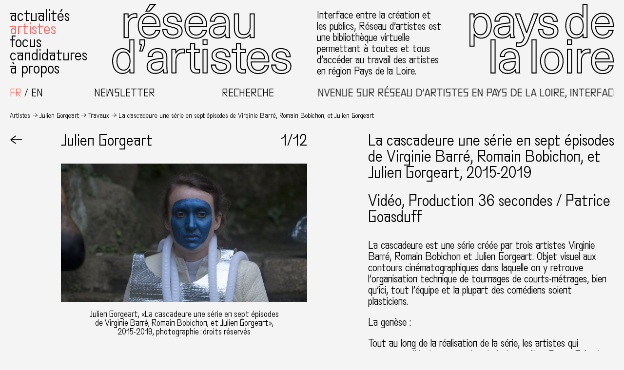

--- FILE ---
content_type: text/html; charset=UTF-8
request_url: https://www.reseaux-artistes.fr/travaux/la-cascadeure-une-serie-en-sept-episodes-de-virginie-barre-romain-bobichon-et-julien-gorgeart/
body_size: 11684
content:
<!DOCTYPE html>
<html lang="fr-FR" class="no-js theme0">
<head>
	<meta charset="UTF-8">
	<meta name="viewport" content="width=device-width, initial-scale=1.0">

	
	<link rel="profile" href="http://gmpg.org/xfn/11">
		<meta name='robots' content='index, follow, max-image-preview:large, max-snippet:-1, max-video-preview:-1' />
<link rel="alternate" hreflang="fr" href="https://www.reseaux-artistes.fr/travaux/la-cascadeure-une-serie-en-sept-episodes-de-virginie-barre-romain-bobichon-et-julien-gorgeart/" />
<link rel="alternate" hreflang="en" href="https://www.reseaux-artistes.fr/travaux/la-cascadeure-une-serie-en-sept-episodes-de-virginie-barre-romain-bobichon-et-julien-gorgeart/?lang=en" />
<link rel="alternate" hreflang="x-default" href="https://www.reseaux-artistes.fr/travaux/la-cascadeure-une-serie-en-sept-episodes-de-virginie-barre-romain-bobichon-et-julien-gorgeart/" />

	<!-- This site is optimized with the Yoast SEO plugin v26.8 - https://yoast.com/product/yoast-seo-wordpress/ -->
	<title>La cascadeure une série en sept épisodes de Virginie Barré, Romain Bobichon, et Julien Gorgeart &#8226; Réseau d&#039;artistes en Pays de la Loire</title>
<link data-rocket-prefetch href="https://sibautomation.com" rel="dns-prefetch">
<link data-rocket-prefetch href="https://www.googletagmanager.com" rel="dns-prefetch">
	<link rel="canonical" href="https://www.reseaux-artistes.fr/travaux/la-cascadeure-une-serie-en-sept-episodes-de-virginie-barre-romain-bobichon-et-julien-gorgeart/" />
	<meta property="og:locale" content="fr_FR" />
	<meta property="og:type" content="article" />
	<meta property="og:title" content="La cascadeure une série en sept épisodes de Virginie Barré, Romain Bobichon, et Julien Gorgeart &#8226; Réseau d&#039;artistes en Pays de la Loire" />
	<meta property="og:url" content="https://www.reseaux-artistes.fr/travaux/la-cascadeure-une-serie-en-sept-episodes-de-virginie-barre-romain-bobichon-et-julien-gorgeart/" />
	<meta property="og:site_name" content="Réseau d&#039;artistes en Pays de la Loire" />
	<meta property="article:publisher" content="https://www.facebook.com/Reseaudartistes" />
	<meta property="article:modified_time" content="2020-08-18T14:56:07+00:00" />
	<meta name="twitter:card" content="summary_large_image" />
	<script type="application/ld+json" class="yoast-schema-graph">{"@context":"https://schema.org","@graph":[{"@type":"WebPage","@id":"https://www.reseaux-artistes.fr/travaux/la-cascadeure-une-serie-en-sept-episodes-de-virginie-barre-romain-bobichon-et-julien-gorgeart/","url":"https://www.reseaux-artistes.fr/travaux/la-cascadeure-une-serie-en-sept-episodes-de-virginie-barre-romain-bobichon-et-julien-gorgeart/","name":"La cascadeure une série en sept épisodes de Virginie Barré, Romain Bobichon, et Julien Gorgeart &#8226; Réseau d&#039;artistes en Pays de la Loire","isPartOf":{"@id":"https://www.reseaux-artistes.fr/#website"},"datePublished":"2020-08-18T14:50:06+00:00","dateModified":"2020-08-18T14:56:07+00:00","inLanguage":"fr-FR","potentialAction":[{"@type":"ReadAction","target":["https://www.reseaux-artistes.fr/travaux/la-cascadeure-une-serie-en-sept-episodes-de-virginie-barre-romain-bobichon-et-julien-gorgeart/"]}]},{"@type":"WebSite","@id":"https://www.reseaux-artistes.fr/#website","url":"https://www.reseaux-artistes.fr/","name":"Réseau d&#039;artistes en Pays de la Loire","description":"Interface entre la création et les publics, Réseau d’Artistes en Pays de la Loire est une bibliothèque virtuelle permettant à toutes et tous d’accéder au travail des artistes en région des Pays de la Loire.","publisher":{"@id":"https://www.reseaux-artistes.fr/#organization"},"potentialAction":[{"@type":"SearchAction","target":{"@type":"EntryPoint","urlTemplate":"https://www.reseaux-artistes.fr/?s={search_term_string}"},"query-input":{"@type":"PropertyValueSpecification","valueRequired":true,"valueName":"search_term_string"}}],"inLanguage":"fr-FR"},{"@type":"Organization","@id":"https://www.reseaux-artistes.fr/#organization","name":"Réseau d'Artistes","url":"https://www.reseaux-artistes.fr/","logo":{"@type":"ImageObject","inLanguage":"fr-FR","@id":"https://www.reseaux-artistes.fr/#/schema/logo/image/","url":"https://www.reseaux-artistes.fr/wp-content/uploads/2023/02/newsletter-header.png","contentUrl":"https://www.reseaux-artistes.fr/wp-content/uploads/2023/02/newsletter-header.png","width":1280,"height":256,"caption":"Réseau d'Artistes"},"image":{"@id":"https://www.reseaux-artistes.fr/#/schema/logo/image/"},"sameAs":["https://www.facebook.com/Reseaudartistes","https://www.instagram.com/reseaudartistes/"]}]}</script>
	<!-- / Yoast SEO plugin. -->



<link rel="alternate" title="oEmbed (JSON)" type="application/json+oembed" href="https://www.reseaux-artistes.fr/wp-json/oembed/1.0/embed?url=https%3A%2F%2Fwww.reseaux-artistes.fr%2Ftravaux%2Fla-cascadeure-une-serie-en-sept-episodes-de-virginie-barre-romain-bobichon-et-julien-gorgeart%2F" />
<link rel="alternate" title="oEmbed (XML)" type="text/xml+oembed" href="https://www.reseaux-artistes.fr/wp-json/oembed/1.0/embed?url=https%3A%2F%2Fwww.reseaux-artistes.fr%2Ftravaux%2Fla-cascadeure-une-serie-en-sept-episodes-de-virginie-barre-romain-bobichon-et-julien-gorgeart%2F&#038;format=xml" />
<style id='wp-img-auto-sizes-contain-inline-css' type='text/css'>
img:is([sizes=auto i],[sizes^="auto," i]){contain-intrinsic-size:3000px 1500px}
/*# sourceURL=wp-img-auto-sizes-contain-inline-css */
</style>
<link rel='stylesheet' id='wp-block-library-css' href='https://www.reseaux-artistes.fr/wp-includes/css/dist/block-library/style.min.css?ver=6.9.1' type='text/css' media='all' />

<style id='classic-theme-styles-inline-css' type='text/css'>
/*! This file is auto-generated */
.wp-block-button__link{color:#fff;background-color:#32373c;border-radius:9999px;box-shadow:none;text-decoration:none;padding:calc(.667em + 2px) calc(1.333em + 2px);font-size:1.125em}.wp-block-file__button{background:#32373c;color:#fff;text-decoration:none}
/*# sourceURL=/wp-includes/css/classic-themes.min.css */
</style>
<style id='global-styles-inline-css' type='text/css'>
:root{--wp--preset--aspect-ratio--square: 1;--wp--preset--aspect-ratio--4-3: 4/3;--wp--preset--aspect-ratio--3-4: 3/4;--wp--preset--aspect-ratio--3-2: 3/2;--wp--preset--aspect-ratio--2-3: 2/3;--wp--preset--aspect-ratio--16-9: 16/9;--wp--preset--aspect-ratio--9-16: 9/16;--wp--preset--color--black: #000000;--wp--preset--color--cyan-bluish-gray: #abb8c3;--wp--preset--color--white: #ffffff;--wp--preset--color--pale-pink: #f78da7;--wp--preset--color--vivid-red: #cf2e2e;--wp--preset--color--luminous-vivid-orange: #ff6900;--wp--preset--color--luminous-vivid-amber: #fcb900;--wp--preset--color--light-green-cyan: #7bdcb5;--wp--preset--color--vivid-green-cyan: #00d084;--wp--preset--color--pale-cyan-blue: #8ed1fc;--wp--preset--color--vivid-cyan-blue: #0693e3;--wp--preset--color--vivid-purple: #9b51e0;--wp--preset--gradient--vivid-cyan-blue-to-vivid-purple: linear-gradient(135deg,rgb(6,147,227) 0%,rgb(155,81,224) 100%);--wp--preset--gradient--light-green-cyan-to-vivid-green-cyan: linear-gradient(135deg,rgb(122,220,180) 0%,rgb(0,208,130) 100%);--wp--preset--gradient--luminous-vivid-amber-to-luminous-vivid-orange: linear-gradient(135deg,rgb(252,185,0) 0%,rgb(255,105,0) 100%);--wp--preset--gradient--luminous-vivid-orange-to-vivid-red: linear-gradient(135deg,rgb(255,105,0) 0%,rgb(207,46,46) 100%);--wp--preset--gradient--very-light-gray-to-cyan-bluish-gray: linear-gradient(135deg,rgb(238,238,238) 0%,rgb(169,184,195) 100%);--wp--preset--gradient--cool-to-warm-spectrum: linear-gradient(135deg,rgb(74,234,220) 0%,rgb(151,120,209) 20%,rgb(207,42,186) 40%,rgb(238,44,130) 60%,rgb(251,105,98) 80%,rgb(254,248,76) 100%);--wp--preset--gradient--blush-light-purple: linear-gradient(135deg,rgb(255,206,236) 0%,rgb(152,150,240) 100%);--wp--preset--gradient--blush-bordeaux: linear-gradient(135deg,rgb(254,205,165) 0%,rgb(254,45,45) 50%,rgb(107,0,62) 100%);--wp--preset--gradient--luminous-dusk: linear-gradient(135deg,rgb(255,203,112) 0%,rgb(199,81,192) 50%,rgb(65,88,208) 100%);--wp--preset--gradient--pale-ocean: linear-gradient(135deg,rgb(255,245,203) 0%,rgb(182,227,212) 50%,rgb(51,167,181) 100%);--wp--preset--gradient--electric-grass: linear-gradient(135deg,rgb(202,248,128) 0%,rgb(113,206,126) 100%);--wp--preset--gradient--midnight: linear-gradient(135deg,rgb(2,3,129) 0%,rgb(40,116,252) 100%);--wp--preset--font-size--small: 13px;--wp--preset--font-size--medium: 20px;--wp--preset--font-size--large: 36px;--wp--preset--font-size--x-large: 42px;--wp--preset--spacing--20: 0.44rem;--wp--preset--spacing--30: 0.67rem;--wp--preset--spacing--40: 1rem;--wp--preset--spacing--50: 1.5rem;--wp--preset--spacing--60: 2.25rem;--wp--preset--spacing--70: 3.38rem;--wp--preset--spacing--80: 5.06rem;--wp--preset--shadow--natural: 6px 6px 9px rgba(0, 0, 0, 0.2);--wp--preset--shadow--deep: 12px 12px 50px rgba(0, 0, 0, 0.4);--wp--preset--shadow--sharp: 6px 6px 0px rgba(0, 0, 0, 0.2);--wp--preset--shadow--outlined: 6px 6px 0px -3px rgb(255, 255, 255), 6px 6px rgb(0, 0, 0);--wp--preset--shadow--crisp: 6px 6px 0px rgb(0, 0, 0);}:where(.is-layout-flex){gap: 0.5em;}:where(.is-layout-grid){gap: 0.5em;}body .is-layout-flex{display: flex;}.is-layout-flex{flex-wrap: wrap;align-items: center;}.is-layout-flex > :is(*, div){margin: 0;}body .is-layout-grid{display: grid;}.is-layout-grid > :is(*, div){margin: 0;}:where(.wp-block-columns.is-layout-flex){gap: 2em;}:where(.wp-block-columns.is-layout-grid){gap: 2em;}:where(.wp-block-post-template.is-layout-flex){gap: 1.25em;}:where(.wp-block-post-template.is-layout-grid){gap: 1.25em;}.has-black-color{color: var(--wp--preset--color--black) !important;}.has-cyan-bluish-gray-color{color: var(--wp--preset--color--cyan-bluish-gray) !important;}.has-white-color{color: var(--wp--preset--color--white) !important;}.has-pale-pink-color{color: var(--wp--preset--color--pale-pink) !important;}.has-vivid-red-color{color: var(--wp--preset--color--vivid-red) !important;}.has-luminous-vivid-orange-color{color: var(--wp--preset--color--luminous-vivid-orange) !important;}.has-luminous-vivid-amber-color{color: var(--wp--preset--color--luminous-vivid-amber) !important;}.has-light-green-cyan-color{color: var(--wp--preset--color--light-green-cyan) !important;}.has-vivid-green-cyan-color{color: var(--wp--preset--color--vivid-green-cyan) !important;}.has-pale-cyan-blue-color{color: var(--wp--preset--color--pale-cyan-blue) !important;}.has-vivid-cyan-blue-color{color: var(--wp--preset--color--vivid-cyan-blue) !important;}.has-vivid-purple-color{color: var(--wp--preset--color--vivid-purple) !important;}.has-black-background-color{background-color: var(--wp--preset--color--black) !important;}.has-cyan-bluish-gray-background-color{background-color: var(--wp--preset--color--cyan-bluish-gray) !important;}.has-white-background-color{background-color: var(--wp--preset--color--white) !important;}.has-pale-pink-background-color{background-color: var(--wp--preset--color--pale-pink) !important;}.has-vivid-red-background-color{background-color: var(--wp--preset--color--vivid-red) !important;}.has-luminous-vivid-orange-background-color{background-color: var(--wp--preset--color--luminous-vivid-orange) !important;}.has-luminous-vivid-amber-background-color{background-color: var(--wp--preset--color--luminous-vivid-amber) !important;}.has-light-green-cyan-background-color{background-color: var(--wp--preset--color--light-green-cyan) !important;}.has-vivid-green-cyan-background-color{background-color: var(--wp--preset--color--vivid-green-cyan) !important;}.has-pale-cyan-blue-background-color{background-color: var(--wp--preset--color--pale-cyan-blue) !important;}.has-vivid-cyan-blue-background-color{background-color: var(--wp--preset--color--vivid-cyan-blue) !important;}.has-vivid-purple-background-color{background-color: var(--wp--preset--color--vivid-purple) !important;}.has-black-border-color{border-color: var(--wp--preset--color--black) !important;}.has-cyan-bluish-gray-border-color{border-color: var(--wp--preset--color--cyan-bluish-gray) !important;}.has-white-border-color{border-color: var(--wp--preset--color--white) !important;}.has-pale-pink-border-color{border-color: var(--wp--preset--color--pale-pink) !important;}.has-vivid-red-border-color{border-color: var(--wp--preset--color--vivid-red) !important;}.has-luminous-vivid-orange-border-color{border-color: var(--wp--preset--color--luminous-vivid-orange) !important;}.has-luminous-vivid-amber-border-color{border-color: var(--wp--preset--color--luminous-vivid-amber) !important;}.has-light-green-cyan-border-color{border-color: var(--wp--preset--color--light-green-cyan) !important;}.has-vivid-green-cyan-border-color{border-color: var(--wp--preset--color--vivid-green-cyan) !important;}.has-pale-cyan-blue-border-color{border-color: var(--wp--preset--color--pale-cyan-blue) !important;}.has-vivid-cyan-blue-border-color{border-color: var(--wp--preset--color--vivid-cyan-blue) !important;}.has-vivid-purple-border-color{border-color: var(--wp--preset--color--vivid-purple) !important;}.has-vivid-cyan-blue-to-vivid-purple-gradient-background{background: var(--wp--preset--gradient--vivid-cyan-blue-to-vivid-purple) !important;}.has-light-green-cyan-to-vivid-green-cyan-gradient-background{background: var(--wp--preset--gradient--light-green-cyan-to-vivid-green-cyan) !important;}.has-luminous-vivid-amber-to-luminous-vivid-orange-gradient-background{background: var(--wp--preset--gradient--luminous-vivid-amber-to-luminous-vivid-orange) !important;}.has-luminous-vivid-orange-to-vivid-red-gradient-background{background: var(--wp--preset--gradient--luminous-vivid-orange-to-vivid-red) !important;}.has-very-light-gray-to-cyan-bluish-gray-gradient-background{background: var(--wp--preset--gradient--very-light-gray-to-cyan-bluish-gray) !important;}.has-cool-to-warm-spectrum-gradient-background{background: var(--wp--preset--gradient--cool-to-warm-spectrum) !important;}.has-blush-light-purple-gradient-background{background: var(--wp--preset--gradient--blush-light-purple) !important;}.has-blush-bordeaux-gradient-background{background: var(--wp--preset--gradient--blush-bordeaux) !important;}.has-luminous-dusk-gradient-background{background: var(--wp--preset--gradient--luminous-dusk) !important;}.has-pale-ocean-gradient-background{background: var(--wp--preset--gradient--pale-ocean) !important;}.has-electric-grass-gradient-background{background: var(--wp--preset--gradient--electric-grass) !important;}.has-midnight-gradient-background{background: var(--wp--preset--gradient--midnight) !important;}.has-small-font-size{font-size: var(--wp--preset--font-size--small) !important;}.has-medium-font-size{font-size: var(--wp--preset--font-size--medium) !important;}.has-large-font-size{font-size: var(--wp--preset--font-size--large) !important;}.has-x-large-font-size{font-size: var(--wp--preset--font-size--x-large) !important;}
/*# sourceURL=global-styles-inline-css */
</style>

<link rel='stylesheet' id='wpml-legacy-horizontal-list-0-css' href='https://www.reseaux-artistes.fr/wp-content/plugins/sitepress-multilingual-cms/templates/language-switchers/legacy-list-horizontal/style.min.css?ver=1' type='text/css' media='all' />
<link data-minify="1" rel='stylesheet' id='sib-front-css-css' href='https://www.reseaux-artistes.fr/wp-content/cache/min/1/wp-content/plugins/mailin/css/mailin-front.css?ver=1759909977' type='text/css' media='all' />
<script type="text/javascript" src="https://www.reseaux-artistes.fr/wp-includes/js/jquery/jquery.min.js?ver=3.7.1" id="jquery-core-js"></script>
<script type="text/javascript" src="https://www.reseaux-artistes.fr/wp-includes/js/jquery/jquery-migrate.min.js?ver=3.4.1" id="jquery-migrate-js"></script>
<script type="text/javascript" id="sib-front-js-js-extra">
/* <![CDATA[ */
var sibErrMsg = {"invalidMail":"Veuillez entrer une adresse e-mail valide.","requiredField":"Veuillez compl\u00e9ter les champs obligatoires.","invalidDateFormat":"Veuillez entrer une date valide.","invalidSMSFormat":"Veuillez entrer une num\u00e9ro de t\u00e9l\u00e9phone valide."};
var ajax_sib_front_object = {"ajax_url":"https://www.reseaux-artistes.fr/wp-admin/admin-ajax.php","ajax_nonce":"e6beee4a86","flag_url":"https://www.reseaux-artistes.fr/wp-content/plugins/mailin/img/flags/"};
//# sourceURL=sib-front-js-js-extra
/* ]]> */
</script>
<script data-minify="1" type="text/javascript" src="https://www.reseaux-artistes.fr/wp-content/cache/min/1/wp-content/plugins/mailin/js/mailin-front.js?ver=1749065545" id="sib-front-js-js"></script>
<link rel="https://api.w.org/" href="https://www.reseaux-artistes.fr/wp-json/" /><link rel="alternate" title="JSON" type="application/json" href="https://www.reseaux-artistes.fr/wp-json/wp/v2/travaux/23291" /><meta name="generator" content="WPML ver:4.8.6 stt:1,4;" />

		<!-- GA Google Analytics @ https://m0n.co/ga -->
		<script async src="https://www.googletagmanager.com/gtag/js?id=G-Q0CJ8KSJ9G"></script>
		<script>
			window.dataLayer = window.dataLayer || [];
			function gtag(){dataLayer.push(arguments);}
			gtag('js', new Date());
			gtag('config', 'G-Q0CJ8KSJ9G');
		</script>

	<script data-minify="1" type="text/javascript" src="https://www.reseaux-artistes.fr/wp-content/cache/min/1/js/sdk-loader.js?ver=1759914945" async></script>
<script type="text/javascript">
  window.Brevo = window.Brevo || [];
  window.Brevo.push(['init', {"client_key":"p1sup3c7sc9tm3lprpkjefyb","email_id":null,"push":{"customDomain":"https:\/\/www.reseaux-artistes.fr\/wp-content\/plugins\/mailin\/"},"service_worker_url":"sw.js?key=${key}","frame_url":"brevo-frame.html"}]);
</script><link rel="icon" href="https://www.reseaux-artistes.fr/wp-content/uploads/2020/05/cropped-favicon-1-32x32.png" sizes="32x32" />
<link rel="icon" href="https://www.reseaux-artistes.fr/wp-content/uploads/2020/05/cropped-favicon-1-192x192.png" sizes="192x192" />
<link rel="apple-touch-icon" href="https://www.reseaux-artistes.fr/wp-content/uploads/2020/05/cropped-favicon-1-180x180.png" />
<meta name="msapplication-TileImage" content="https://www.reseaux-artistes.fr/wp-content/uploads/2020/05/cropped-favicon-1-270x270.png" />
<noscript><style id="rocket-lazyload-nojs-css">.rll-youtube-player, [data-lazy-src]{display:none !important;}</style></noscript>	
	<script type="text/javascript" src="https://www.reseaux-artistes.fr/wp-content/themes/rapdl/scripts/chocolat/jquery.chocolat.min.js"></script>
	<link data-minify="1" rel="stylesheet" href="https://www.reseaux-artistes.fr/wp-content/cache/min/1/wp-content/themes/rapdl/scripts/chocolat/chocolat.css?ver=1759909977" type="text/css" media="screen" charset="utf-8">

	<link data-minify="1" rel="stylesheet" type="text/css" media="all" href="https://www.reseaux-artistes.fr/wp-content/cache/min/1/wp-content/themes/rapdl/style.css?ver=1759909977" />

	<script>document.documentElement.className = document.documentElement.className.replace('no-js','js');</script>
<style id="rocket-lazyrender-inline-css">[data-wpr-lazyrender] {content-visibility: auto;}</style><meta name="generator" content="WP Rocket 3.20.3" data-wpr-features="wpr_minify_js wpr_lazyload_images wpr_preconnect_external_domains wpr_automatic_lazy_rendering wpr_minify_css wpr_preload_links wpr_desktop" /></head>


<body id="body" class="wp-singular travaux-template-default single single-travaux postid-23291 wp-theme-rapdl">

<!-- Wrapper -->
<div  class="wrapper">

	<header  class="header" id="header">
		
		<div  class="header-row1">
			<nav class="header-menu default-menu" id="header-menu">
				<div class="menu-menu-principal-container"><ul id="menu-menu-principal" class="menu"><li id="menu-item-19876" class="menu-item menu-item-type-taxonomy menu-item-object-category menu-item-19876"><a href="https://www.reseaux-artistes.fr/category/actualites/">Actualités</a></li>
<li id="menu-item-19952" class="menu-artistes menu-item menu-item-type-post_type menu-item-object-page menu-item-19952"><a href="https://www.reseaux-artistes.fr/artistes/">Artistes</a></li>
<li id="menu-item-19877" class="menu-item menu-item-type-taxonomy menu-item-object-category menu-item-19877"><a href="https://www.reseaux-artistes.fr/category/focus/">Focus</a></li>
<li id="menu-item-19875" class="menu-item menu-item-type-post_type menu-item-object-page menu-item-19875"><a href="https://www.reseaux-artistes.fr/candidatures/">Candidatures</a></li>
<li id="menu-item-19874" class="menu-item menu-item-type-post_type menu-item-object-page menu-item-19874"><a href="https://www.reseaux-artistes.fr/a-propos/">À propos</a></li>
</ul></div>			</nav>
			<div class="header-logo1 logo">
				<a href="https://www.reseaux-artistes.fr" class="linksvg"><object class="svg" data="https://www.reseaux-artistes.fr/wp-content/themes/rapdl/images/reseau-artistes-pays-loire-logo-p1-fr.svg" type="image/svg+xml"></object></a>
			</div>
			<p class="header-description">Interface entre la création et les publics, Réseau d’artistes est une bibliothèque virtuelle permettant à toutes et tous d’accéder au travail des artistes en région Pays de la Loire.</p>
			<div class="header-logo2 logo">
				<a href="https://www.reseaux-artistes.fr" class="linksvg"><object class="svg" data="https://www.reseaux-artistes.fr/wp-content/themes/rapdl/images/reseau-artistes-pays-loire-logo-p2.svg" type="image/svg+xml"></object></a>
			</div>
		</div>

		<div  class="header-row2">
			<div class="select-lang">
<div class="wpml-ls-statics-shortcode_actions wpml-ls wpml-ls-legacy-list-horizontal">
	<ul role="menu"><li class="wpml-ls-slot-shortcode_actions wpml-ls-item wpml-ls-item-fr wpml-ls-current-language wpml-ls-first-item wpml-ls-item-legacy-list-horizontal" role="none">
				<a href="https://www.reseaux-artistes.fr/travaux/la-cascadeure-une-serie-en-sept-episodes-de-virginie-barre-romain-bobichon-et-julien-gorgeart/" class="wpml-ls-link" role="menuitem" >
                    <span class="wpml-ls-native" role="menuitem">Français</span></a>
			</li><li class="wpml-ls-slot-shortcode_actions wpml-ls-item wpml-ls-item-en wpml-ls-last-item wpml-ls-item-legacy-list-horizontal" role="none">
				<a href="https://www.reseaux-artistes.fr/travaux/la-cascadeure-une-serie-en-sept-episodes-de-virginie-barre-romain-bobichon-et-julien-gorgeart/?lang=en" class="wpml-ls-link" role="menuitem"  aria-label="Passer à English" title="Passer à English" >
                    <span class="wpml-ls-native" lang="en">English</span></a>
			</li></ul>
</div>
</div>
			<div class="header-buttons">
				<div class="toggle-newsletter" role="button">Newsletter</div>
				<div class="toggle-recherche" role="button">Recherche</div>
			</div>
			<p class="texte-defilant">Bienvenue sur Réseau d’artistes en Pays de la Loire, interface entre la création et les publics</p>
		</div>

		<aside id="recherche" class="overlay">
			<form method="get" id="header-searchform" action="https://www.reseaux-artistes.fr">
				<div class="search-field">
					<input autocomplete="off" name="s" type="text" placeholder="votre recherche..." autofocus/><button type="submit" name="submit">OK</button>
				</div>
			</form>
			<div role="button" class="close-overlay">X Fermer</div>
		</aside>

		<aside id="newsletter" class="overlay">
			
			<form id="sib_signup_form_1" method="post" class="sib_signup_form">
				<div class="sib_loader" style="display:none;"><img
						 src="data:image/svg+xml,%3Csvg%20xmlns='http://www.w3.org/2000/svg'%20viewBox='0%200%200%200'%3E%3C/svg%3E" alt="loader" data-lazy-src="https://www.reseaux-artistes.fr/wp-includes/images/spinner.gif"><noscript><img
							src="https://www.reseaux-artistes.fr/wp-includes/images/spinner.gif" alt="loader"></noscript></div>
				<input type="hidden" name="sib_form_action" value="subscribe_form_submit">
				<input type="hidden" name="sib_form_id" value="1">
                <input type="hidden" name="sib_form_alert_notice" value="Remplissez ce champ s’il vous plaît">
                <input type="hidden" name="sib_form_invalid_email_notice" value="Cette adresse email n&#039;est pas valide">
                <input type="hidden" name="sib_security" value="e6beee4a86">
				<div class="sib_signup_box_inside_1">
					<div style="/*display:none*/" class="sib_msg_disp">
					</div>
                    					<p class="sib-email-area search-field">
   <input type="email" class="sib-email-area" name="email" placeholder="votre e-mail..." required="required"><button type="submit" name="submit">OK</button>
</p>				</div>
			</form>
			<style>
				form#sib_signup_form_1 p.sib-alert-message {
    padding: 6px 12px;
    margin-bottom: 20px;
    border: 1px solid transparent;
    border-radius: 4px;
    -webkit-box-sizing: border-box;
    -moz-box-sizing: border-box;
    box-sizing: border-box;
}
form#sib_signup_form_1 p.sib-alert-message-error {
    background-color: #f2dede;
    border-color: #ebccd1;
    color: #a94442;
}
form#sib_signup_form_1 p.sib-alert-message-success {
    background-color: #dff0d8;
    border-color: #d6e9c6;
    color: #3c763d;
}
form#sib_signup_form_1 p.sib-alert-message-warning {
    background-color: #fcf8e3;
    border-color: #faebcc;
    color: #8a6d3b;
}
			</style>
			
			<div role="button" class="close-overlay">X Fermer</div>
		</aside>

	</header>
	
	<main  class="main" id="main">
		<header  class="header-mobile">
			<div class="toggle-menu linksvg" role="button">
				<object class="svg" data="https://www.reseaux-artistes.fr/wp-content/themes/rapdl/images/icon-menu.svg" type="image/svg+xml"></object>
			</div>
												<h2>La cascadeure une série en sept épisodes de Virginie Barré, Romain Bobichon, et Julien Gorgeart, 2015-2019</h2>
								
		</header>

<nav class="breadcrumbs">
    <span><a href="https://www.reseaux-artistes.fr/artistes">Artistes</a></span><span><a href="https://www.reseaux-artistes.fr/dossiers/julien-gorgeart/">Julien Gorgeart</a></span><span><a href="https://www.reseaux-artistes.fr/dossiers/julien-gorgeart/">Travaux</a></span><span>La cascadeure une série en sept épisodes de Virginie Barré, Romain Bobichon, et Julien Gorgeart</span>
</nav>

<article  class="article projet">

    <nav class="article-retour"><a class="article-sticky" role="button" onClick="javascript:history.go(-1)">←</a></nav>
    <div class="article-images">
        <div class="article-sticky">
            <div class="article-titrage">
                <h2><span class="artiste-nom" onClick="javascript:history.go(-1)">Julien Gorgeart</span></h2>
                <div class="slider-counter"><span id="count-current-image">1</span>/12</div>
            </div>
        </div>        <div class="article-galerie">
            





            <div class="article-img paysage">
            <a class="chocolat-image" href="https://www.reseaux-artistes.fr/wp-content/uploads/2020/08/Amédée-bleu-1200x675.jpg"><img src="data:image/svg+xml,%3Csvg%20xmlns='http://www.w3.org/2000/svg'%20viewBox='0%200%200%200'%3E%3C/svg%3E" title="" data-lazy-src="https://www.reseaux-artistes.fr/wp-content/uploads/2020/08/Amédée-bleu-900x506.jpg"/><noscript><img src="https://www.reseaux-artistes.fr/wp-content/uploads/2020/08/Amédée-bleu-900x506.jpg" title=""/></noscript></a>

                            <div class="legende">Julien Gorgeart, &laquo;La cascadeure une série en sept épisodes de Virginie Barré, Romain Bobichon, et Julien Gorgeart&raquo;, 2015-2019, photographie&thinsp;:&nbsp;droits réservés</div>

                    </div>
            <div class="article-img paysage">
            <a class="chocolat-image" href="https://www.reseaux-artistes.fr/wp-content/uploads/2020/08/Solange-1200x646.jpg"><img src="data:image/svg+xml,%3Csvg%20xmlns='http://www.w3.org/2000/svg'%20viewBox='0%200%200%200'%3E%3C/svg%3E" title="" data-lazy-src="https://www.reseaux-artistes.fr/wp-content/uploads/2020/08/Solange-900x485.jpg"/><noscript><img src="https://www.reseaux-artistes.fr/wp-content/uploads/2020/08/Solange-900x485.jpg" title=""/></noscript></a>

                            <div class="legende">Julien Gorgeart, &laquo;La cascadeure une série en sept épisodes de Virginie Barré, Romain Bobichon, et Julien Gorgeart&raquo;, 2015-2019, photographie&thinsp;:&nbsp;droits réservés</div>

                    </div>
            <div class="article-img paysage">
            <a class="chocolat-image" href="https://www.reseaux-artistes.fr/wp-content/uploads/2020/08/Filles-1200x675.jpg"><img src="data:image/svg+xml,%3Csvg%20xmlns='http://www.w3.org/2000/svg'%20viewBox='0%200%200%200'%3E%3C/svg%3E" title="Vue exposition Centre d’art contemporain L’espace croisé, Roubaix" data-lazy-src="https://www.reseaux-artistes.fr/wp-content/uploads/2020/08/Filles-900x507.jpg"/><noscript><img src="https://www.reseaux-artistes.fr/wp-content/uploads/2020/08/Filles-900x507.jpg" title="Vue exposition Centre d’art contemporain L’espace croisé, Roubaix"/></noscript></a>

                            <div class="legende">Julien Gorgeart, &laquo;La cascadeure une série en sept épisodes de Virginie Barré, Romain Bobichon, et Julien Gorgeart&raquo;, 2015-2019, photographie&thinsp;:&nbsp;droits réservés</div>

                    </div>
            <div class="article-img paysage">
            <a class="chocolat-image" href="https://www.reseaux-artistes.fr/wp-content/uploads/2020/08/Pere-et-fille-1200x646.jpg"><img src="data:image/svg+xml,%3Csvg%20xmlns='http://www.w3.org/2000/svg'%20viewBox='0%200%200%200'%3E%3C/svg%3E" title="" data-lazy-src="https://www.reseaux-artistes.fr/wp-content/uploads/2020/08/Pere-et-fille-900x485.jpg"/><noscript><img src="https://www.reseaux-artistes.fr/wp-content/uploads/2020/08/Pere-et-fille-900x485.jpg" title=""/></noscript></a>

                            <div class="legende">Julien Gorgeart, &laquo;La cascadeure une série en sept épisodes de Virginie Barré, Romain Bobichon, et Julien Gorgeart&raquo;, 2015-2019, photographie&thinsp;:&nbsp;droits réservés</div>

                    </div>
            <div class="article-img paysage">
            <a class="chocolat-image" href="https://www.reseaux-artistes.fr/wp-content/uploads/2020/08/Objets-01-1200x800.jpg"><img src="data:image/svg+xml,%3Csvg%20xmlns='http://www.w3.org/2000/svg'%20viewBox='0%200%200%200'%3E%3C/svg%3E" title="" data-lazy-src="https://www.reseaux-artistes.fr/wp-content/uploads/2020/08/Objets-01-900x600.jpg"/><noscript><img src="https://www.reseaux-artistes.fr/wp-content/uploads/2020/08/Objets-01-900x600.jpg" title=""/></noscript></a>

                            <div class="legende">Julien Gorgeart, &laquo;La cascadeure une série en sept épisodes de Virginie Barré, Romain Bobichon, et Julien Gorgeart&raquo;, 2015-2019, photographie&thinsp;:&nbsp;droits réservés</div>

                    </div>
            <div class="article-img paysage">
            <a class="chocolat-image" href="https://www.reseaux-artistes.fr/wp-content/uploads/2020/08/Murale-1200x675.jpg"><img src="data:image/svg+xml,%3Csvg%20xmlns='http://www.w3.org/2000/svg'%20viewBox='0%200%200%200'%3E%3C/svg%3E" title="Vue exposition Centre d’art contemporain L’espace croisé, Roubaix" data-lazy-src="https://www.reseaux-artistes.fr/wp-content/uploads/2020/08/Murale-900x506.jpg"/><noscript><img src="https://www.reseaux-artistes.fr/wp-content/uploads/2020/08/Murale-900x506.jpg" title="Vue exposition Centre d’art contemporain L’espace croisé, Roubaix"/></noscript></a>

                            <div class="legende">Julien Gorgeart, &laquo;La cascadeure une série en sept épisodes de Virginie Barré, Romain Bobichon, et Julien Gorgeart&raquo;, 2015-2019, photographie&thinsp;:&nbsp;droits réservés</div>

                    </div>
            <div class="article-img paysage">
            <a class="chocolat-image" href="https://www.reseaux-artistes.fr/wp-content/uploads/2020/08/Les-filles-1200x675.jpg"><img src="data:image/svg+xml,%3Csvg%20xmlns='http://www.w3.org/2000/svg'%20viewBox='0%200%200%200'%3E%3C/svg%3E" title="" data-lazy-src="https://www.reseaux-artistes.fr/wp-content/uploads/2020/08/Les-filles-900x506.jpg"/><noscript><img src="https://www.reseaux-artistes.fr/wp-content/uploads/2020/08/Les-filles-900x506.jpg" title=""/></noscript></a>

                            <div class="legende">Julien Gorgeart, &laquo;La cascadeure une série en sept épisodes de Virginie Barré, Romain Bobichon, et Julien Gorgeart&raquo;, 2015-2019, photographie&thinsp;:&nbsp;droits réservés</div>

                    </div>
            <div class="article-img paysage">
            <a class="chocolat-image" href="https://www.reseaux-artistes.fr/wp-content/uploads/2020/08/Les-Ducs-1200x636.jpg"><img src="data:image/svg+xml,%3Csvg%20xmlns='http://www.w3.org/2000/svg'%20viewBox='0%200%200%200'%3E%3C/svg%3E" title="" data-lazy-src="https://www.reseaux-artistes.fr/wp-content/uploads/2020/08/Les-Ducs-900x477.jpg"/><noscript><img src="https://www.reseaux-artistes.fr/wp-content/uploads/2020/08/Les-Ducs-900x477.jpg" title=""/></noscript></a>

                            <div class="legende">Julien Gorgeart, &laquo;La cascadeure une série en sept épisodes de Virginie Barré, Romain Bobichon, et Julien Gorgeart&raquo;, 2015-2019, photographie&thinsp;:&nbsp;droits réservés</div>

                    </div>
            <div class="article-img paysage">
            <a class="chocolat-image" href="https://www.reseaux-artistes.fr/wp-content/uploads/2020/08/Boule-Orange-1200x653.jpg"><img src="data:image/svg+xml,%3Csvg%20xmlns='http://www.w3.org/2000/svg'%20viewBox='0%200%200%200'%3E%3C/svg%3E" title="" data-lazy-src="https://www.reseaux-artistes.fr/wp-content/uploads/2020/08/Boule-Orange-900x490.jpg"/><noscript><img src="https://www.reseaux-artistes.fr/wp-content/uploads/2020/08/Boule-Orange-900x490.jpg" title=""/></noscript></a>

                            <div class="legende">Julien Gorgeart, &laquo;La cascadeure une série en sept épisodes de Virginie Barré, Romain Bobichon, et Julien Gorgeart&raquo;, 2015-2019, photographie&thinsp;:&nbsp;droits réservés</div>

                    </div>
            <div class="article-img paysage">
            <a class="chocolat-image" href="https://www.reseaux-artistes.fr/wp-content/uploads/2020/08/Amédée-Transpi-1200x675.jpg"><img src="data:image/svg+xml,%3Csvg%20xmlns='http://www.w3.org/2000/svg'%20viewBox='0%200%200%200'%3E%3C/svg%3E" title="" data-lazy-src="https://www.reseaux-artistes.fr/wp-content/uploads/2020/08/Amédée-Transpi-900x506.jpg"/><noscript><img src="https://www.reseaux-artistes.fr/wp-content/uploads/2020/08/Amédée-Transpi-900x506.jpg" title=""/></noscript></a>

                            <div class="legende">Julien Gorgeart, &laquo;La cascadeure une série en sept épisodes de Virginie Barré, Romain Bobichon, et Julien Gorgeart&raquo;, 2015-2019, photographie&thinsp;:&nbsp;droits réservés</div>

                    </div>
            <div class="article-img paysage">
            <a class="chocolat-image" href="https://www.reseaux-artistes.fr/wp-content/uploads/2020/08/Trois-1200x675.jpg"><img src="data:image/svg+xml,%3Csvg%20xmlns='http://www.w3.org/2000/svg'%20viewBox='0%200%200%200'%3E%3C/svg%3E" title="Vue exposition Centre d’art contemporain L’espace croisé, Roubaix" data-lazy-src="https://www.reseaux-artistes.fr/wp-content/uploads/2020/08/Trois-900x507.jpg"/><noscript><img src="https://www.reseaux-artistes.fr/wp-content/uploads/2020/08/Trois-900x507.jpg" title="Vue exposition Centre d’art contemporain L’espace croisé, Roubaix"/></noscript></a>

                            <div class="legende">Julien Gorgeart, &laquo;La cascadeure une série en sept épisodes de Virginie Barré, Romain Bobichon, et Julien Gorgeart&raquo;, 2015-2019, photographie&thinsp;:&nbsp;droits réservés</div>

                    </div>
            <div class="article-img paysage">
            <a class="chocolat-image" href="https://www.reseaux-artistes.fr/wp-content/uploads/2020/08/Solange-02-1200x675.jpg"><img src="data:image/svg+xml,%3Csvg%20xmlns='http://www.w3.org/2000/svg'%20viewBox='0%200%200%200'%3E%3C/svg%3E" title="" data-lazy-src="https://www.reseaux-artistes.fr/wp-content/uploads/2020/08/Solange-02-900x506.jpg"/><noscript><img src="https://www.reseaux-artistes.fr/wp-content/uploads/2020/08/Solange-02-900x506.jpg" title=""/></noscript></a>

                            <div class="legende">Julien Gorgeart, &laquo;La cascadeure une série en sept épisodes de Virginie Barré, Romain Bobichon, et Julien Gorgeart&raquo;, 2015-2019, photographie&thinsp;:&nbsp;droits réservés</div>

                    </div>
            </div>
            </div>
    <div class="projet-textes">
        <div class="article-sticky">
            <h1>La cascadeure une série en sept épisodes de Virginie Barré, Romain Bobichon, et Julien Gorgeart, 2015-2019</h1>
            <div class="projet-details">
                <p><span>Vidéo</span> <span>Production 36 secondes / Patrice Goasduff</span> </p>
            </div>
            <div class="article-texte">
                                <p>La cascadeure est une série créée par trois artistes Virginie Barré, Romain Bobichon et Julien Gorgeart. Objet visuel aux contours cinématographiques dans laquelle on y retrouve l’organisation technique de tournages de courts-métrages, bien qu&rsquo;ici, tout l&rsquo;équipe et la plupart des comédiens soient plasticiens.</p>
<p>La genèse :</p>
<p>Tout au long de la réalisation de la série, les artistes qui composent l’équipe ont endossé plusieurs rôles. Bruno Peinado tient par exemple un rôle et compose la bande sonore de La Casacadeure. Pierre Budet réalise le générique en animation, et est preneur de son et comédien.Comme l’équipe technique, les auteurs de la série se retrouvent également devant la caméra.</p>
<p>Parallèlement à cette composition artistique, Virginie Barré, Romain Bobichon et Julien Gorgeart invitent à chaque épisode un / une artiste ou duo d&rsquo;artistes à teinter les épisodes de leur univers : productions d&rsquo;objets, créations de décors, propositions de scénario, chorégraphies, mises en scène.</p>
<p>Artistes invités : Florence Doléac, Camille Girard et Paul Brunet, Olivier Nottelet, Lili Reynaud-Dewar, Yoan Sorin ​</p>
<p>La série explore les thèmes des frontières en mouvement et des mondes parallèles. A partir d’une géographie sans nom, l&rsquo;histoire de La cascadeure s&rsquo;enfonce peu à peu dans un monde paranormal, immergeant petit à petit le spectateur dans cet univers poétique et science-fictionnel. Les éléments naturels sont perturbés. On observe une météo qui se dérègle, la nuit tombe brutalement, la mer est souvent de plus en plus haute et l&rsquo;eau rejette des objets venus d&rsquo;un autre monde, un monde en perpétuelle fête. L&rsquo;héroïne, Amédée observe en elle des changements troublants : des transpirations colorées l’envahissent lorsqu’elle vit des émotions fortes. On suit son retour dans sa ville natale, à la rencontre d&rsquo;habitants qui ne sont jamais partis de la ville et qui mènent leur enquête.</p>
            </div>
        </div>
    </div>

</article>

</main>
<footer data-wpr-lazyrender="1" class="footer" id="footer">
		
	<div  class="footer-row1">
		<nav class="footer-menu1 default-menu" id="footer-menu1">
			<div class="menu-menu-principal-container"><ul id="menu-menu-principal-1" class="menu"><li class="menu-item menu-item-type-taxonomy menu-item-object-category menu-item-19876"><a href="https://www.reseaux-artistes.fr/category/actualites/">Actualités</a></li>
<li class="menu-artistes menu-item menu-item-type-post_type menu-item-object-page menu-item-19952"><a href="https://www.reseaux-artistes.fr/artistes/">Artistes</a></li>
<li class="menu-item menu-item-type-taxonomy menu-item-object-category menu-item-19877"><a href="https://www.reseaux-artistes.fr/category/focus/">Focus</a></li>
<li class="menu-item menu-item-type-post_type menu-item-object-page menu-item-19875"><a href="https://www.reseaux-artistes.fr/candidatures/">Candidatures</a></li>
<li class="menu-item menu-item-type-post_type menu-item-object-page menu-item-19874"><a href="https://www.reseaux-artistes.fr/a-propos/">À propos</a></li>
</ul></div>		</nav>
		<div class="footer-logo1 logo">
			<a href="https://www.reseaux-artistes.fr" class="linksvg"><object class="svg" data="https://www.reseaux-artistes.fr/wp-content/themes/rapdl/images/reseau-artistes-pays-loire-logo-p1-fr.svg" type="image/svg+xml"></object></a>
		</div>
		<nav class="footer-menu2 default-menu" id="footer-menu2">
			<div class="menu-menu-footer-container"><ul id="menu-menu-footer" class="menu"><li id="menu-item-19921" class="newsletter menu-item menu-item-type-custom menu-item-object-custom menu-item-19921"><a>Newsletter</a></li>
<li id="menu-item-19922" class="recherche menu-item menu-item-type-custom menu-item-object-custom menu-item-19922"><a>Recherche</a></li>
<li id="menu-item-19934" class="menu-item menu-item-type-post_type menu-item-object-page menu-item-19934"><a href="https://www.reseaux-artistes.fr/contacts/">Contacts</a></li>
<li id="menu-item-20086" class="menu-item menu-item-type-post_type menu-item-object-page menu-item-20086"><a href="https://www.reseaux-artistes.fr/contacts/">Crédits du site</a></li>
<li id="menu-item-20087" class="menu-item menu-item-type-post_type menu-item-object-page menu-item-20087"><a href="https://www.reseaux-artistes.fr/contacts/">Mentions légales</a></li>
</ul></div>		</nav>
		<div class="footer-logo2 logo">
			<a href="https://www.reseaux-artistes.fr" class="linksvg"><object class="svg" data="https://www.reseaux-artistes.fr/wp-content/themes/rapdl/images/reseau-artistes-pays-loire-logo-p2.svg" type="image/svg+xml"></object></a>
		</div>
	</div>

	<div  class="footer-row2">
		<div class="switch-theme">
			<span>Switch to&thinsp;:</span>
			<div class="select-theme select-theme0" data-id="theme0" role="button"></div>
			<div class="select-theme select-theme1" data-id="theme1" role="button"></div>
			<div class="select-theme select-theme2" data-id="theme2" role="button"></div>
			<div class="select-theme select-theme3" data-id="theme3" role="button"></div>
		</div>
		<div class="footer-signature">
			<span>Une initiative du Collectif R</span>
			<span>&copy; 2008-2026</span>
		</div>
		<div class="partenaires">
			<a class="logo-ministere-culture linksvg" href="https://www.culture.gouv.fr/Regions/DRAC-Pays-de-la-Loire" target="_blank"><object class="svg" data="https://www.reseaux-artistes.fr/wp-content/themes/rapdl/images/logo-drac.svg" type="image/svg+xml"></object></a>
			<a class="logo-loire-atlantique linksvg" href="https://www.loire-atlantique.fr" target="_blank"><object class="svg" data="https://www.reseaux-artistes.fr/wp-content/themes/rapdl/images/logo-loire-atlantique.svg" type="image/svg+xml"></object></a>
			<a class="logo-anjou linksvg" href="https://www.maine-et-loire.fr" target="_blank"><object class="svg" data="https://www.reseaux-artistes.fr/wp-content/themes/rapdl/images/logo-anjou.svg" type="image/svg+xml"></object></a>
			<a class="logo-nantes linksvg" href="https://www.nantes.fr" target="_blank"><object class="svg" data="https://www.reseaux-artistes.fr/wp-content/themes/rapdl/images/logo-nantes.svg" type="image/svg+xml"></object></a>	
		</div>
	</div>

</footer>

</div>
<!-- Fin wrapper -->

<script type="speculationrules">
{"prefetch":[{"source":"document","where":{"and":[{"href_matches":"/*"},{"not":{"href_matches":["/wp-*.php","/wp-admin/*","/wp-content/uploads/*","/wp-content/*","/wp-content/plugins/*","/wp-content/themes/rapdl/*","/*\\?(.+)"]}},{"not":{"selector_matches":"a[rel~=\"nofollow\"]"}},{"not":{"selector_matches":".no-prefetch, .no-prefetch a"}}]},"eagerness":"conservative"}]}
</script>
<script type="text/javascript" id="rocket-browser-checker-js-after">
/* <![CDATA[ */
"use strict";var _createClass=function(){function defineProperties(target,props){for(var i=0;i<props.length;i++){var descriptor=props[i];descriptor.enumerable=descriptor.enumerable||!1,descriptor.configurable=!0,"value"in descriptor&&(descriptor.writable=!0),Object.defineProperty(target,descriptor.key,descriptor)}}return function(Constructor,protoProps,staticProps){return protoProps&&defineProperties(Constructor.prototype,protoProps),staticProps&&defineProperties(Constructor,staticProps),Constructor}}();function _classCallCheck(instance,Constructor){if(!(instance instanceof Constructor))throw new TypeError("Cannot call a class as a function")}var RocketBrowserCompatibilityChecker=function(){function RocketBrowserCompatibilityChecker(options){_classCallCheck(this,RocketBrowserCompatibilityChecker),this.passiveSupported=!1,this._checkPassiveOption(this),this.options=!!this.passiveSupported&&options}return _createClass(RocketBrowserCompatibilityChecker,[{key:"_checkPassiveOption",value:function(self){try{var options={get passive(){return!(self.passiveSupported=!0)}};window.addEventListener("test",null,options),window.removeEventListener("test",null,options)}catch(err){self.passiveSupported=!1}}},{key:"initRequestIdleCallback",value:function(){!1 in window&&(window.requestIdleCallback=function(cb){var start=Date.now();return setTimeout(function(){cb({didTimeout:!1,timeRemaining:function(){return Math.max(0,50-(Date.now()-start))}})},1)}),!1 in window&&(window.cancelIdleCallback=function(id){return clearTimeout(id)})}},{key:"isDataSaverModeOn",value:function(){return"connection"in navigator&&!0===navigator.connection.saveData}},{key:"supportsLinkPrefetch",value:function(){var elem=document.createElement("link");return elem.relList&&elem.relList.supports&&elem.relList.supports("prefetch")&&window.IntersectionObserver&&"isIntersecting"in IntersectionObserverEntry.prototype}},{key:"isSlowConnection",value:function(){return"connection"in navigator&&"effectiveType"in navigator.connection&&("2g"===navigator.connection.effectiveType||"slow-2g"===navigator.connection.effectiveType)}}]),RocketBrowserCompatibilityChecker}();
//# sourceURL=rocket-browser-checker-js-after
/* ]]> */
</script>
<script type="text/javascript" id="rocket-preload-links-js-extra">
/* <![CDATA[ */
var RocketPreloadLinksConfig = {"excludeUris":"/(?:.+/)?feed(?:/(?:.+/?)?)?$|/(?:.+/)?embed/|/(index.php/)?(.*)wp-json(/.*|$)|/refer/|/go/|/recommend/|/recommends/","usesTrailingSlash":"1","imageExt":"jpg|jpeg|gif|png|tiff|bmp|webp|avif|pdf|doc|docx|xls|xlsx|php","fileExt":"jpg|jpeg|gif|png|tiff|bmp|webp|avif|pdf|doc|docx|xls|xlsx|php|html|htm","siteUrl":"https://www.reseaux-artistes.fr","onHoverDelay":"100","rateThrottle":"3"};
//# sourceURL=rocket-preload-links-js-extra
/* ]]> */
</script>
<script type="text/javascript" id="rocket-preload-links-js-after">
/* <![CDATA[ */
(function() {
"use strict";var r="function"==typeof Symbol&&"symbol"==typeof Symbol.iterator?function(e){return typeof e}:function(e){return e&&"function"==typeof Symbol&&e.constructor===Symbol&&e!==Symbol.prototype?"symbol":typeof e},e=function(){function i(e,t){for(var n=0;n<t.length;n++){var i=t[n];i.enumerable=i.enumerable||!1,i.configurable=!0,"value"in i&&(i.writable=!0),Object.defineProperty(e,i.key,i)}}return function(e,t,n){return t&&i(e.prototype,t),n&&i(e,n),e}}();function i(e,t){if(!(e instanceof t))throw new TypeError("Cannot call a class as a function")}var t=function(){function n(e,t){i(this,n),this.browser=e,this.config=t,this.options=this.browser.options,this.prefetched=new Set,this.eventTime=null,this.threshold=1111,this.numOnHover=0}return e(n,[{key:"init",value:function(){!this.browser.supportsLinkPrefetch()||this.browser.isDataSaverModeOn()||this.browser.isSlowConnection()||(this.regex={excludeUris:RegExp(this.config.excludeUris,"i"),images:RegExp(".("+this.config.imageExt+")$","i"),fileExt:RegExp(".("+this.config.fileExt+")$","i")},this._initListeners(this))}},{key:"_initListeners",value:function(e){-1<this.config.onHoverDelay&&document.addEventListener("mouseover",e.listener.bind(e),e.listenerOptions),document.addEventListener("mousedown",e.listener.bind(e),e.listenerOptions),document.addEventListener("touchstart",e.listener.bind(e),e.listenerOptions)}},{key:"listener",value:function(e){var t=e.target.closest("a"),n=this._prepareUrl(t);if(null!==n)switch(e.type){case"mousedown":case"touchstart":this._addPrefetchLink(n);break;case"mouseover":this._earlyPrefetch(t,n,"mouseout")}}},{key:"_earlyPrefetch",value:function(t,e,n){var i=this,r=setTimeout(function(){if(r=null,0===i.numOnHover)setTimeout(function(){return i.numOnHover=0},1e3);else if(i.numOnHover>i.config.rateThrottle)return;i.numOnHover++,i._addPrefetchLink(e)},this.config.onHoverDelay);t.addEventListener(n,function e(){t.removeEventListener(n,e,{passive:!0}),null!==r&&(clearTimeout(r),r=null)},{passive:!0})}},{key:"_addPrefetchLink",value:function(i){return this.prefetched.add(i.href),new Promise(function(e,t){var n=document.createElement("link");n.rel="prefetch",n.href=i.href,n.onload=e,n.onerror=t,document.head.appendChild(n)}).catch(function(){})}},{key:"_prepareUrl",value:function(e){if(null===e||"object"!==(void 0===e?"undefined":r(e))||!1 in e||-1===["http:","https:"].indexOf(e.protocol))return null;var t=e.href.substring(0,this.config.siteUrl.length),n=this._getPathname(e.href,t),i={original:e.href,protocol:e.protocol,origin:t,pathname:n,href:t+n};return this._isLinkOk(i)?i:null}},{key:"_getPathname",value:function(e,t){var n=t?e.substring(this.config.siteUrl.length):e;return n.startsWith("/")||(n="/"+n),this._shouldAddTrailingSlash(n)?n+"/":n}},{key:"_shouldAddTrailingSlash",value:function(e){return this.config.usesTrailingSlash&&!e.endsWith("/")&&!this.regex.fileExt.test(e)}},{key:"_isLinkOk",value:function(e){return null!==e&&"object"===(void 0===e?"undefined":r(e))&&(!this.prefetched.has(e.href)&&e.origin===this.config.siteUrl&&-1===e.href.indexOf("?")&&-1===e.href.indexOf("#")&&!this.regex.excludeUris.test(e.href)&&!this.regex.images.test(e.href))}}],[{key:"run",value:function(){"undefined"!=typeof RocketPreloadLinksConfig&&new n(new RocketBrowserCompatibilityChecker({capture:!0,passive:!0}),RocketPreloadLinksConfig).init()}}]),n}();t.run();
}());

//# sourceURL=rocket-preload-links-js-after
/* ]]> */
</script>
<script type="text/javascript" id="script-js-extra">
/* <![CDATA[ */
var ajaxurl = "https://www.reseaux-artistes.fr/wp-admin/admin-ajax.php";
//# sourceURL=script-js-extra
/* ]]> */
</script>
<script data-minify="1" type="text/javascript" src="https://www.reseaux-artistes.fr/wp-content/cache/min/1/wp-content/themes/rapdl/scripts/scripts.js?ver=1749065545" id="script-js"></script>
<script>window.lazyLoadOptions=[{elements_selector:"img[data-lazy-src],.rocket-lazyload",data_src:"lazy-src",data_srcset:"lazy-srcset",data_sizes:"lazy-sizes",class_loading:"lazyloading",class_loaded:"lazyloaded",threshold:300,callback_loaded:function(element){if(element.tagName==="IFRAME"&&element.dataset.rocketLazyload=="fitvidscompatible"){if(element.classList.contains("lazyloaded")){if(typeof window.jQuery!="undefined"){if(jQuery.fn.fitVids){jQuery(element).parent().fitVids()}}}}}},{elements_selector:".rocket-lazyload",data_src:"lazy-src",data_srcset:"lazy-srcset",data_sizes:"lazy-sizes",class_loading:"lazyloading",class_loaded:"lazyloaded",threshold:300,}];window.addEventListener('LazyLoad::Initialized',function(e){var lazyLoadInstance=e.detail.instance;if(window.MutationObserver){var observer=new MutationObserver(function(mutations){var image_count=0;var iframe_count=0;var rocketlazy_count=0;mutations.forEach(function(mutation){for(var i=0;i<mutation.addedNodes.length;i++){if(typeof mutation.addedNodes[i].getElementsByTagName!=='function'){continue}
if(typeof mutation.addedNodes[i].getElementsByClassName!=='function'){continue}
images=mutation.addedNodes[i].getElementsByTagName('img');is_image=mutation.addedNodes[i].tagName=="IMG";iframes=mutation.addedNodes[i].getElementsByTagName('iframe');is_iframe=mutation.addedNodes[i].tagName=="IFRAME";rocket_lazy=mutation.addedNodes[i].getElementsByClassName('rocket-lazyload');image_count+=images.length;iframe_count+=iframes.length;rocketlazy_count+=rocket_lazy.length;if(is_image){image_count+=1}
if(is_iframe){iframe_count+=1}}});if(image_count>0||iframe_count>0||rocketlazy_count>0){lazyLoadInstance.update()}});var b=document.getElementsByTagName("body")[0];var config={childList:!0,subtree:!0};observer.observe(b,config)}},!1)</script><script data-no-minify="1" async src="https://www.reseaux-artistes.fr/wp-content/plugins/wp-rocket/assets/js/lazyload/17.8.3/lazyload.min.js"></script><script type="text/javascript" src="https://www.reseaux-artistes.fr/wp-content/themes/rapdl/scripts/prefixfree.min.js"></script>
<script type="text/javascript" src="https://www.reseaux-artistes.fr/wp-content/themes/rapdl/scripts/jquery.marquee.min.js"></script>
<script type="text/javascript" src="https://www.reseaux-artistes.fr/wp-content/themes/rapdl/scripts/image_zoom.min.js"></script>

</body>
</html>

<!-- This website is like a Rocket, isn't it? Performance optimized by WP Rocket. Learn more: https://wp-rocket.me -->